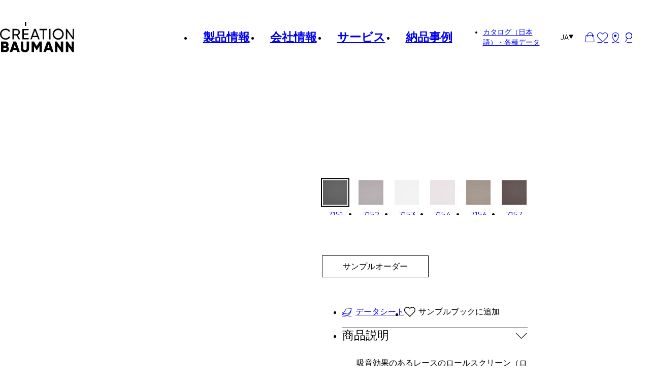

--- FILE ---
content_type: text/html; charset=UTF-8
request_url: https://creationbaumann.com/ja/product/primacoustic-r/
body_size: 14789
content:
<!DOCTYPE html>
<html lang="ja">
	<head>
				<meta charset="UTF-8" />
		<meta name="viewport" content="width=device-width, initial-scale=1.0">
					<title>PRIMACOUSTIC R &#8211; Création Baumann</title>
				<link rel="pingback" href="https://creationbaumann.com/wp/xmlrpc.php"/>
		<meta name='robots' content='index, follow, max-image-preview:large, max-snippet:-1, max-video-preview:-1' />
	<style>img:is([sizes="auto" i], [sizes^="auto," i]) { contain-intrinsic-size: 3000px 1500px }</style>
	
	<!-- This site is optimized with the Yoast SEO Premium plugin v26.5 (Yoast SEO v26.5) - https://yoast.com/wordpress/plugins/seo/ -->
	<meta name="description" content="吸音効果のあるレースのロールスクリーン（ロールカーテン）用生地。革新的な技術によって透け感がありながら音を吸収し、吸音値αw 0.40 を実現します。特殊な糸が織り込まれた、うね状の織り感が奥行きのあるデザインを演出します。" />
	<link rel="canonical" href="https://creationbaumann.com/ja/product/primacoustic-r/" />
	<meta property="og:locale" content="ja_JP" />
	<meta property="og:type" content="article" />
	<meta property="og:title" content="PRIMACOUSTIC R" />
	<meta property="og:description" content="吸音効果のあるレースのロールスクリーン（ロールカーテン）用生地。革新的な技術によって透け感がありながら音を吸収し、吸音値αw 0.40 を実現します。特殊な糸が織り込まれた、うね状の織り感が奥行きのあるデザインを演出します。" />
	<meta property="og:url" content="https://creationbaumann.com/ja/product/primacoustic-r/" />
	<meta property="og:site_name" content="Création Baumann" />
	<meta property="article:modified_time" content="2026-01-27T04:16:24+00:00" />
	<meta property="og:image" content="https://creationbaumann.com/app/uploads/2022/12/8567aaf3d9850149b4f76f7ce22aa1a5.webp" />
	<meta property="og:image:width" content="2000" />
	<meta property="og:image:height" content="2500" />
	<meta property="og:image:type" content="image/webp" />
	<meta name="twitter:card" content="summary_large_image" />
	<script type="application/ld+json" class="yoast-schema-graph">{"@context":"https://schema.org","@graph":[{"@type":"WebPage","@id":"https://creationbaumann.com/ja/product/primacoustic-r/","url":"https://creationbaumann.com/ja/product/primacoustic-r/","name":"PRIMACOUSTIC R &#8211; Création Baumann","isPartOf":{"@id":"https://creationbaumann.com/ja/#website"},"primaryImageOfPage":{"@id":"https://creationbaumann.com/ja/product/primacoustic-r/#primaryimage"},"image":{"@id":"https://creationbaumann.com/ja/product/primacoustic-r/#primaryimage"},"thumbnailUrl":"https://creationbaumann.com/app/uploads/2022/12/8567aaf3d9850149b4f76f7ce22aa1a5.webp","datePublished":"2022-12-05T21:37:13+00:00","dateModified":"2026-01-27T04:16:24+00:00","description":"吸音効果のあるレースのロールスクリーン（ロールカーテン）用生地。革新的な技術によって透け感がありながら音を吸収し、吸音値αw 0.40 を実現します。特殊な糸が織り込まれた、うね状の織り感が奥行きのあるデザインを演出します。","breadcrumb":{"@id":"https://creationbaumann.com/ja/product/primacoustic-r/#breadcrumb"},"inLanguage":"ja","potentialAction":[{"@type":"ReadAction","target":["https://creationbaumann.com/ja/product/primacoustic-r/"]}]},{"@type":"ImageObject","inLanguage":"ja","@id":"https://creationbaumann.com/ja/product/primacoustic-r/#primaryimage","url":"https://creationbaumann.com/app/uploads/2022/12/8567aaf3d9850149b4f76f7ce22aa1a5.webp","contentUrl":"https://creationbaumann.com/app/uploads/2022/12/8567aaf3d9850149b4f76f7ce22aa1a5.webp","width":2000,"height":2500},{"@type":"BreadcrumbList","@id":"https://creationbaumann.com/ja/product/primacoustic-r/#breadcrumb","itemListElement":[{"@type":"ListItem","position":1,"name":"Home","item":"https://creationbaumann.com/ja/"},{"@type":"ListItem","position":2,"name":"商品","item":"https://creationbaumann.com/ja/shop/"},{"@type":"ListItem","position":3,"name":"PRIMACOUSTIC R"}]},{"@type":"WebSite","@id":"https://creationbaumann.com/ja/#website","url":"https://creationbaumann.com/ja/","name":"Création Baumann","description":"","potentialAction":[{"@type":"SearchAction","target":{"@type":"EntryPoint","urlTemplate":"https://creationbaumann.com/ja/?s={search_term_string}"},"query-input":{"@type":"PropertyValueSpecification","valueRequired":true,"valueName":"search_term_string"}}],"inLanguage":"ja"}]}</script>
	<!-- / Yoast SEO Premium plugin. -->


<link rel='stylesheet' id='creation-baumann-main.css-css' href='https://creationbaumann.com/app/themes/creation-baumann/dist/main-0f453398.css?ver=1' type='text/css' media='all' />
<style id='classic-theme-styles-inline-css' type='text/css'>
/*! This file is auto-generated */
.wp-block-button__link{color:#fff;background-color:#32373c;border-radius:9999px;box-shadow:none;text-decoration:none;padding:calc(.667em + 2px) calc(1.333em + 2px);font-size:1.125em}.wp-block-file__button{background:#32373c;color:#fff;text-decoration:none}
</style>
<style id='safe-svg-svg-icon-style-inline-css' type='text/css'>
.safe-svg-cover{text-align:center}.safe-svg-cover .safe-svg-inside{display:inline-block;max-width:100%}.safe-svg-cover svg{fill:currentColor;height:100%;max-height:100%;max-width:100%;width:100%}

</style>
<style id='global-styles-inline-css' type='text/css'>
:root{--wp--preset--aspect-ratio--square: 1;--wp--preset--aspect-ratio--4-3: 4/3;--wp--preset--aspect-ratio--3-4: 3/4;--wp--preset--aspect-ratio--3-2: 3/2;--wp--preset--aspect-ratio--2-3: 2/3;--wp--preset--aspect-ratio--16-9: 16/9;--wp--preset--aspect-ratio--9-16: 9/16;--wp--preset--color--black: #000000;--wp--preset--color--cyan-bluish-gray: #abb8c3;--wp--preset--color--white: #ffffff;--wp--preset--color--pale-pink: #f78da7;--wp--preset--color--vivid-red: #cf2e2e;--wp--preset--color--luminous-vivid-orange: #ff6900;--wp--preset--color--luminous-vivid-amber: #fcb900;--wp--preset--color--light-green-cyan: #7bdcb5;--wp--preset--color--vivid-green-cyan: #00d084;--wp--preset--color--pale-cyan-blue: #8ed1fc;--wp--preset--color--vivid-cyan-blue: #0693e3;--wp--preset--color--vivid-purple: #9b51e0;--wp--preset--gradient--vivid-cyan-blue-to-vivid-purple: linear-gradient(135deg,rgba(6,147,227,1) 0%,rgb(155,81,224) 100%);--wp--preset--gradient--light-green-cyan-to-vivid-green-cyan: linear-gradient(135deg,rgb(122,220,180) 0%,rgb(0,208,130) 100%);--wp--preset--gradient--luminous-vivid-amber-to-luminous-vivid-orange: linear-gradient(135deg,rgba(252,185,0,1) 0%,rgba(255,105,0,1) 100%);--wp--preset--gradient--luminous-vivid-orange-to-vivid-red: linear-gradient(135deg,rgba(255,105,0,1) 0%,rgb(207,46,46) 100%);--wp--preset--gradient--very-light-gray-to-cyan-bluish-gray: linear-gradient(135deg,rgb(238,238,238) 0%,rgb(169,184,195) 100%);--wp--preset--gradient--cool-to-warm-spectrum: linear-gradient(135deg,rgb(74,234,220) 0%,rgb(151,120,209) 20%,rgb(207,42,186) 40%,rgb(238,44,130) 60%,rgb(251,105,98) 80%,rgb(254,248,76) 100%);--wp--preset--gradient--blush-light-purple: linear-gradient(135deg,rgb(255,206,236) 0%,rgb(152,150,240) 100%);--wp--preset--gradient--blush-bordeaux: linear-gradient(135deg,rgb(254,205,165) 0%,rgb(254,45,45) 50%,rgb(107,0,62) 100%);--wp--preset--gradient--luminous-dusk: linear-gradient(135deg,rgb(255,203,112) 0%,rgb(199,81,192) 50%,rgb(65,88,208) 100%);--wp--preset--gradient--pale-ocean: linear-gradient(135deg,rgb(255,245,203) 0%,rgb(182,227,212) 50%,rgb(51,167,181) 100%);--wp--preset--gradient--electric-grass: linear-gradient(135deg,rgb(202,248,128) 0%,rgb(113,206,126) 100%);--wp--preset--gradient--midnight: linear-gradient(135deg,rgb(2,3,129) 0%,rgb(40,116,252) 100%);--wp--preset--font-size--small: 13px;--wp--preset--font-size--medium: 20px;--wp--preset--font-size--large: 36px;--wp--preset--font-size--x-large: 42px;--wp--preset--spacing--20: 0.44rem;--wp--preset--spacing--30: 0.67rem;--wp--preset--spacing--40: 1rem;--wp--preset--spacing--50: 1.5rem;--wp--preset--spacing--60: 2.25rem;--wp--preset--spacing--70: 3.38rem;--wp--preset--spacing--80: 5.06rem;--wp--preset--shadow--natural: 6px 6px 9px rgba(0, 0, 0, 0.2);--wp--preset--shadow--deep: 12px 12px 50px rgba(0, 0, 0, 0.4);--wp--preset--shadow--sharp: 6px 6px 0px rgba(0, 0, 0, 0.2);--wp--preset--shadow--outlined: 6px 6px 0px -3px rgba(255, 255, 255, 1), 6px 6px rgba(0, 0, 0, 1);--wp--preset--shadow--crisp: 6px 6px 0px rgba(0, 0, 0, 1);}:where(.is-layout-flex){gap: 0.5em;}:where(.is-layout-grid){gap: 0.5em;}body .is-layout-flex{display: flex;}.is-layout-flex{flex-wrap: wrap;align-items: center;}.is-layout-flex > :is(*, div){margin: 0;}body .is-layout-grid{display: grid;}.is-layout-grid > :is(*, div){margin: 0;}:where(.wp-block-columns.is-layout-flex){gap: 2em;}:where(.wp-block-columns.is-layout-grid){gap: 2em;}:where(.wp-block-post-template.is-layout-flex){gap: 1.25em;}:where(.wp-block-post-template.is-layout-grid){gap: 1.25em;}.has-black-color{color: var(--wp--preset--color--black) !important;}.has-cyan-bluish-gray-color{color: var(--wp--preset--color--cyan-bluish-gray) !important;}.has-white-color{color: var(--wp--preset--color--white) !important;}.has-pale-pink-color{color: var(--wp--preset--color--pale-pink) !important;}.has-vivid-red-color{color: var(--wp--preset--color--vivid-red) !important;}.has-luminous-vivid-orange-color{color: var(--wp--preset--color--luminous-vivid-orange) !important;}.has-luminous-vivid-amber-color{color: var(--wp--preset--color--luminous-vivid-amber) !important;}.has-light-green-cyan-color{color: var(--wp--preset--color--light-green-cyan) !important;}.has-vivid-green-cyan-color{color: var(--wp--preset--color--vivid-green-cyan) !important;}.has-pale-cyan-blue-color{color: var(--wp--preset--color--pale-cyan-blue) !important;}.has-vivid-cyan-blue-color{color: var(--wp--preset--color--vivid-cyan-blue) !important;}.has-vivid-purple-color{color: var(--wp--preset--color--vivid-purple) !important;}.has-black-background-color{background-color: var(--wp--preset--color--black) !important;}.has-cyan-bluish-gray-background-color{background-color: var(--wp--preset--color--cyan-bluish-gray) !important;}.has-white-background-color{background-color: var(--wp--preset--color--white) !important;}.has-pale-pink-background-color{background-color: var(--wp--preset--color--pale-pink) !important;}.has-vivid-red-background-color{background-color: var(--wp--preset--color--vivid-red) !important;}.has-luminous-vivid-orange-background-color{background-color: var(--wp--preset--color--luminous-vivid-orange) !important;}.has-luminous-vivid-amber-background-color{background-color: var(--wp--preset--color--luminous-vivid-amber) !important;}.has-light-green-cyan-background-color{background-color: var(--wp--preset--color--light-green-cyan) !important;}.has-vivid-green-cyan-background-color{background-color: var(--wp--preset--color--vivid-green-cyan) !important;}.has-pale-cyan-blue-background-color{background-color: var(--wp--preset--color--pale-cyan-blue) !important;}.has-vivid-cyan-blue-background-color{background-color: var(--wp--preset--color--vivid-cyan-blue) !important;}.has-vivid-purple-background-color{background-color: var(--wp--preset--color--vivid-purple) !important;}.has-black-border-color{border-color: var(--wp--preset--color--black) !important;}.has-cyan-bluish-gray-border-color{border-color: var(--wp--preset--color--cyan-bluish-gray) !important;}.has-white-border-color{border-color: var(--wp--preset--color--white) !important;}.has-pale-pink-border-color{border-color: var(--wp--preset--color--pale-pink) !important;}.has-vivid-red-border-color{border-color: var(--wp--preset--color--vivid-red) !important;}.has-luminous-vivid-orange-border-color{border-color: var(--wp--preset--color--luminous-vivid-orange) !important;}.has-luminous-vivid-amber-border-color{border-color: var(--wp--preset--color--luminous-vivid-amber) !important;}.has-light-green-cyan-border-color{border-color: var(--wp--preset--color--light-green-cyan) !important;}.has-vivid-green-cyan-border-color{border-color: var(--wp--preset--color--vivid-green-cyan) !important;}.has-pale-cyan-blue-border-color{border-color: var(--wp--preset--color--pale-cyan-blue) !important;}.has-vivid-cyan-blue-border-color{border-color: var(--wp--preset--color--vivid-cyan-blue) !important;}.has-vivid-purple-border-color{border-color: var(--wp--preset--color--vivid-purple) !important;}.has-vivid-cyan-blue-to-vivid-purple-gradient-background{background: var(--wp--preset--gradient--vivid-cyan-blue-to-vivid-purple) !important;}.has-light-green-cyan-to-vivid-green-cyan-gradient-background{background: var(--wp--preset--gradient--light-green-cyan-to-vivid-green-cyan) !important;}.has-luminous-vivid-amber-to-luminous-vivid-orange-gradient-background{background: var(--wp--preset--gradient--luminous-vivid-amber-to-luminous-vivid-orange) !important;}.has-luminous-vivid-orange-to-vivid-red-gradient-background{background: var(--wp--preset--gradient--luminous-vivid-orange-to-vivid-red) !important;}.has-very-light-gray-to-cyan-bluish-gray-gradient-background{background: var(--wp--preset--gradient--very-light-gray-to-cyan-bluish-gray) !important;}.has-cool-to-warm-spectrum-gradient-background{background: var(--wp--preset--gradient--cool-to-warm-spectrum) !important;}.has-blush-light-purple-gradient-background{background: var(--wp--preset--gradient--blush-light-purple) !important;}.has-blush-bordeaux-gradient-background{background: var(--wp--preset--gradient--blush-bordeaux) !important;}.has-luminous-dusk-gradient-background{background: var(--wp--preset--gradient--luminous-dusk) !important;}.has-pale-ocean-gradient-background{background: var(--wp--preset--gradient--pale-ocean) !important;}.has-electric-grass-gradient-background{background: var(--wp--preset--gradient--electric-grass) !important;}.has-midnight-gradient-background{background: var(--wp--preset--gradient--midnight) !important;}.has-small-font-size{font-size: var(--wp--preset--font-size--small) !important;}.has-medium-font-size{font-size: var(--wp--preset--font-size--medium) !important;}.has-large-font-size{font-size: var(--wp--preset--font-size--large) !important;}.has-x-large-font-size{font-size: var(--wp--preset--font-size--x-large) !important;}
:where(.wp-block-post-template.is-layout-flex){gap: 1.25em;}:where(.wp-block-post-template.is-layout-grid){gap: 1.25em;}
:where(.wp-block-columns.is-layout-flex){gap: 2em;}:where(.wp-block-columns.is-layout-grid){gap: 2em;}
:root :where(.wp-block-pullquote){font-size: 1.5em;line-height: 1.6;}
</style>
<style id='woocommerce-inline-inline-css' type='text/css'>
.woocommerce form .form-row .required { visibility: visible; }
</style>
<link rel='stylesheet' id='brands-styles-css' href='https://creationbaumann.com/app/plugins/woocommerce/assets/css/brands.css?ver=10.3.6' type='text/css' media='all' />
<script type="text/javascript" id="wpml-cookie-js-extra">
/* <![CDATA[ */
var wpml_cookies = {"wp-wpml_current_language":{"value":"ja","expires":1,"path":"\/"}};
var wpml_cookies = {"wp-wpml_current_language":{"value":"ja","expires":1,"path":"\/"}};
/* ]]> */
</script>
<script type="text/javascript" src="https://creationbaumann.com/app/plugins/sitepress-multilingual-cms/res/js/cookies/language-cookie.js?ver=486900" id="wpml-cookie-js" defer="defer" data-wp-strategy="defer"></script>
<script type="text/javascript" src="https://creationbaumann.com/wp/wp-includes/js/jquery/jquery.min.js?ver=3.7.1" id="jquery-core-js"></script>
<script type="text/javascript" src="https://creationbaumann.com/wp/wp-includes/js/jquery/jquery-migrate.min.js?ver=3.4.1" id="jquery-migrate-js"></script>
<script type="text/javascript" id="wc-single-product-js-extra">
/* <![CDATA[ */
var wc_single_product_params = {"i18n_required_rating_text":"\u8a55\u4fa1\u3092\u9078\u629e\u3057\u3066\u304f\u3060\u3055\u3044","i18n_rating_options":["1 of 5 stars","2 of 5 stars","3 of 5 stars","4 of 5 stars","5 of 5 stars"],"i18n_product_gallery_trigger_text":"View full-screen image gallery","review_rating_required":"yes","flexslider":{"rtl":false,"animation":"slide","smoothHeight":true,"directionNav":false,"controlNav":"thumbnails","slideshow":false,"animationSpeed":500,"animationLoop":false,"allowOneSlide":false},"zoom_enabled":"","zoom_options":[],"photoswipe_enabled":"","photoswipe_options":{"shareEl":false,"closeOnScroll":false,"history":false,"hideAnimationDuration":0,"showAnimationDuration":0},"flexslider_enabled":""};
/* ]]> */
</script>
<script type="text/javascript" src="https://creationbaumann.com/app/plugins/woocommerce/assets/js/frontend/single-product.min.js?ver=10.3.6" id="wc-single-product-js" defer="defer" data-wp-strategy="defer"></script>
<script type="text/javascript" src="https://creationbaumann.com/app/plugins/woocommerce/assets/js/jquery-blockui/jquery.blockUI.min.js?ver=2.7.0-wc.10.3.6" id="wc-jquery-blockui-js" defer="defer" data-wp-strategy="defer"></script>
<script type="text/javascript" src="https://creationbaumann.com/app/plugins/woocommerce/assets/js/js-cookie/js.cookie.min.js?ver=2.1.4-wc.10.3.6" id="wc-js-cookie-js" defer="defer" data-wp-strategy="defer"></script>
<script type="text/javascript" id="woocommerce-js-extra">
/* <![CDATA[ */
var woocommerce_params = {"ajax_url":"\/wp\/wp-admin\/admin-ajax.php","wc_ajax_url":"\/ja\/?wc-ajax=%%endpoint%%","i18n_password_show":"Show password","i18n_password_hide":"Hide password"};
/* ]]> */
</script>
<script type="text/javascript" src="https://creationbaumann.com/app/plugins/woocommerce/assets/js/frontend/woocommerce.min.js?ver=10.3.6" id="woocommerce-js" defer="defer" data-wp-strategy="defer"></script>
<link rel="https://api.w.org/" href="https://creationbaumann.com/ja/wp-json/" /><link rel="alternate" title="JSON" type="application/json" href="https://creationbaumann.com/ja/wp-json/wp/v2/product/60714" /><link rel="EditURI" type="application/rsd+xml" title="RSD" href="https://creationbaumann.com/wp/xmlrpc.php?rsd" />

<link rel='shortlink' href='https://creationbaumann.com/ja/?p=60714' />
<link rel="alternate" title="oEmbed (JSON)" type="application/json+oembed" href="https://creationbaumann.com/ja/wp-json/oembed/1.0/embed?url=https%3A%2F%2Fcreationbaumann.com%2Fja%2Fproduct%2Fprimacoustic-r%2F" />
<link rel="alternate" title="oEmbed (XML)" type="text/xml+oembed" href="https://creationbaumann.com/ja/wp-json/oembed/1.0/embed?url=https%3A%2F%2Fcreationbaumann.com%2Fja%2Fproduct%2Fprimacoustic-r%2F&#038;format=xml" />
<meta name="generator" content="WPML ver:4.8.6 stt:1,3,28;" />
<!-- Google Tag Manager -->
<script>(function(w,d,s,l,i){w[l]=w[l]||[];w[l].push({'gtm.start':
new Date().getTime(),event:'gtm.js'});var f=d.getElementsByTagName(s)[0],
j=d.createElement(s),dl=l!='dataLayer'?'&l='+l:'';j.async=true;j.src=
'https://www.googletagmanager.com/gtm.js?id='+i+dl;f.parentNode.insertBefore(j,f);
})(window,document,'script','dataLayer','GTM-564QP2');</script>
<!-- End Google Tag Manager -->



<meta name="google-site-verification" content="QHku_9WgQGXL4Swv2XIvqV_ZplNrJOrvI29aeDTpNEA" />
<meta name="google-site-verification" content="TRiKGj4VM4ugVNZ5wy6zb-LUd5t-dBVwM-XC8pRCWPA" />	<noscript><style>.woocommerce-product-gallery{ opacity: 1 !important; }</style></noscript>
	<link rel="icon" href="https://creationbaumann.com/app/uploads/2023/03/cropped-CB_Logo_short_Version_black_RGB512-32x32.png" sizes="32x32" />
<link rel="icon" href="https://creationbaumann.com/app/uploads/2023/03/cropped-CB_Logo_short_Version_black_RGB512-192x192.png" sizes="192x192" />
<link rel="apple-touch-icon" href="https://creationbaumann.com/app/uploads/2023/03/cropped-CB_Logo_short_Version_black_RGB512-180x180.png" />
<meta name="msapplication-TileImage" content="https://creationbaumann.com/app/uploads/2023/03/cropped-CB_Logo_short_Version_black_RGB512-270x270.png" />
	</head>
	<body class="wp-singular product-template-default single single-product postid-60714 wp-theme-creation-baumann no-js theme-creation-baumann woocommerce-page woocommerce-no-js ja">
		<!-- Google Tag Manager (noscript) -->
<noscript><iframe src="https://www.googletagmanager.com/ns.html?id=GTM-564QP2"
height="0" width="0" style="display:none;visibility:hidden"></iframe></noscript>
<!-- End Google Tag Manager (noscript) -->				<script type="text/javascript">document.body.className = document.body.className.replace( 'no-js', 'js' );</script>
		
		<header class="site-header">

			
			<nav class="site-navigation container" role="navigation">

				<div class="site-logo">
					<a href="https://creationbaumann.com/ja/" class="site-logo-link">
						<img width="154" height="63" src="https://creationbaumann.com/app/uploads/2022/11/logo-white.svg" class="site-logo-image white" alt="【公式】遮熱 遮光 防音 遮音 吸音カーテン クリエーションバウマンジャパン" loading="eager" decoding="async" /><img width="154" height="63" src="https://creationbaumann.com/app/uploads/2022/11/logo-black.svg" class="site-logo-image black" alt="【公式】遮熱 遮光 防音 遮音 吸音カーテン クリエーションバウマンジャパン" loading="eager" decoding="async" />					</a>
				</div>

				<ul id="menu-header-main-menu-japanese" class="menu site-menu-main site-menu-main-desktop"><li class="menu-item menu-item-type-custom menu-item-object-custom menu-item-has-children menu-item-318"><a href="#" class="menu-item-link">製品情報</a>
<ul class="sub-menu">
	<li class="menu-item menu-item-type-post_type menu-item-object-page menu-item-319"><a href="https://creationbaumann.com/ja/acoustics/" class="menu-item-link"><span class="menu-item-image"><img width="2000" height="1333" src="https://creationbaumann.com/app/uploads/2023/02/Akustikstoffe-Creation-Baumann-00-2.jpg" class="dp-image dp-image-thumbnail-header attachment-thumbnail-header size-thumbnail-header wp-post-image" alt="吸音・防音・遮音カーテン" decoding="async" fetchpriority="high" srcset="https://creationbaumann.com/app/uploads/2023/02/Akustikstoffe-Creation-Baumann-00-2.jpg 2000w, https://creationbaumann.com/app/uploads/2023/02/Akustikstoffe-Creation-Baumann-00-2-960x640.jpg 960w, https://creationbaumann.com/app/uploads/2023/02/Akustikstoffe-Creation-Baumann-00-2-1920x1280.jpg 1920w, https://creationbaumann.com/app/uploads/2023/02/Akustikstoffe-Creation-Baumann-00-2-1536x1024.jpg 1536w, https://creationbaumann.com/app/uploads/2023/02/Akustikstoffe-Creation-Baumann-00-2-768x512.jpg 768w, https://creationbaumann.com/app/uploads/2023/02/Akustikstoffe-Creation-Baumann-00-2-1024x682.jpg 1024w, https://creationbaumann.com/app/uploads/2023/02/Akustikstoffe-Creation-Baumann-00-2-480x320.jpg 480w, https://creationbaumann.com/app/uploads/2023/02/Akustikstoffe-Creation-Baumann-00-2-600x400.jpg 600w" sizes="(max-width: 767px) 360px, 250px" /></span>吸音 防音 遮音カーテン</a></li>
	<li class="menu-item menu-item-type-post_type menu-item-object-page menu-item-320"><a href="https://creationbaumann.com/ja/textiles/" class="menu-item-link"><span class="menu-item-image"><img width="2000" height="1333" src="https://creationbaumann.com/app/uploads/2023/02/Vorhangstoffe-Creation-Baumann_00-2.jpg" class="dp-image dp-image-thumbnail-header attachment-thumbnail-header size-thumbnail-header wp-post-image" alt="カーテンの機能と種類" decoding="async" srcset="https://creationbaumann.com/app/uploads/2023/02/Vorhangstoffe-Creation-Baumann_00-2.jpg 2000w, https://creationbaumann.com/app/uploads/2023/02/Vorhangstoffe-Creation-Baumann_00-2-960x640.jpg 960w, https://creationbaumann.com/app/uploads/2023/02/Vorhangstoffe-Creation-Baumann_00-2-1920x1280.jpg 1920w, https://creationbaumann.com/app/uploads/2023/02/Vorhangstoffe-Creation-Baumann_00-2-1536x1024.jpg 1536w, https://creationbaumann.com/app/uploads/2023/02/Vorhangstoffe-Creation-Baumann_00-2-768x512.jpg 768w, https://creationbaumann.com/app/uploads/2023/02/Vorhangstoffe-Creation-Baumann_00-2-1024x682.jpg 1024w, https://creationbaumann.com/app/uploads/2023/02/Vorhangstoffe-Creation-Baumann_00-2-480x320.jpg 480w, https://creationbaumann.com/app/uploads/2023/02/Vorhangstoffe-Creation-Baumann_00-2-600x400.jpg 600w" sizes="(max-width: 767px) 360px, 250px" /></span>カーテンの機能と種類</a></li>
	<li class="menu-item menu-item-type-post_type menu-item-object-page menu-item-321"><a href="https://creationbaumann.com/ja/systems/" class="menu-item-link"><span class="menu-item-image"><img width="2000" height="1333" src="https://creationbaumann.com/app/uploads/2023/02/Vertikallamellen-Creation-Baumann-00-2.jpg" class="dp-image dp-image-thumbnail-header attachment-thumbnail-header size-thumbnail-header wp-post-image" alt="ブラインド関連商品" decoding="async" srcset="https://creationbaumann.com/app/uploads/2023/02/Vertikallamellen-Creation-Baumann-00-2.jpg 2000w, https://creationbaumann.com/app/uploads/2023/02/Vertikallamellen-Creation-Baumann-00-2-960x640.jpg 960w, https://creationbaumann.com/app/uploads/2023/02/Vertikallamellen-Creation-Baumann-00-2-1920x1280.jpg 1920w, https://creationbaumann.com/app/uploads/2023/02/Vertikallamellen-Creation-Baumann-00-2-1536x1024.jpg 1536w, https://creationbaumann.com/app/uploads/2023/02/Vertikallamellen-Creation-Baumann-00-2-768x512.jpg 768w, https://creationbaumann.com/app/uploads/2023/02/Vertikallamellen-Creation-Baumann-00-2-1024x682.jpg 1024w, https://creationbaumann.com/app/uploads/2023/02/Vertikallamellen-Creation-Baumann-00-2-480x320.jpg 480w, https://creationbaumann.com/app/uploads/2023/02/Vertikallamellen-Creation-Baumann-00-2-600x400.jpg 600w" sizes="(max-width: 767px) 360px, 250px" /></span>ロールスクリーン・バーチカルブラインド</a></li>
<li class="menu-item menu-item-shop-link"><a class="shop-link" href="https://creationbaumann.com/ja/textil-finder/"><span><img width="1500" height="1500" src="https://creationbaumann.com/app/uploads/2023/04/Textilfinder_JP.png" class="dp-image dp-image-thumbnail-header shop-image" alt="" decoding="async" srcset="https://creationbaumann.com/app/uploads/2023/04/Textilfinder_JP.png 1500w, https://creationbaumann.com/app/uploads/2023/04/Textilfinder_JP-600x600.png 600w, https://creationbaumann.com/app/uploads/2023/04/Textilfinder_JP-960x960.png 960w, https://creationbaumann.com/app/uploads/2023/04/Textilfinder_JP-768x768.png 768w, https://creationbaumann.com/app/uploads/2023/04/Textilfinder_JP-1024x1024.png 1024w, https://creationbaumann.com/app/uploads/2023/04/Textilfinder_JP-480x480.png 480w" sizes="(max-width: 767px) 360px, 250px" /></span></a></li></ul>
</li>
<li class="menu-item menu-item-type-post_type menu-item-object-page menu-item-323"><a href="https://creationbaumann.com/ja/company/" class="menu-item-link">会社情報</a></li>
<li class="menu-item menu-item-type-post_type menu-item-object-page menu-item-53595"><a href="https://creationbaumann.com/ja/planning/" class="menu-item-link">サービス</a></li>
<li class="menu-item menu-item-type-post_type menu-item-object-page menu-item-324"><a href="https://creationbaumann.com/ja/references/" class="menu-item-link">納品事例</a></li>
</ul>
				<div class="secondary">
					<ul id="menu-header-secondary-menu-japanese" class="menu site-menu-secondary site-menu-secondary-desktop f-15"><li class="menu-item menu-item-type-post_type menu-item-object-page menu-item-328"><a href="https://creationbaumann.com/ja/downloads/" class="menu-item-link">カタログ（日本語）・各種データ</a></li>
</ul>											<div class="language-switcher">
							<button class="current f-15">
								<span class="code">
									ja								</span>
								<i class="icon-triangle"></i>
							</button>
							<ul class="languages cul sub-menu">
																		<li>
											<a class="menu-item-link menu-item-language-switcher-language" href="https://creationbaumann.com/en/product/primacoustic-r/" data-language-code="en">English</a>
										</li>
																			<li>
											<a class="menu-item-link menu-item-language-switcher-language" href="https://creationbaumann.com/product/primacoustic-r/" data-language-code="de">Deutsch</a>
										</li>
																</ul>
						</div>
					

					<a
						class="site-navigation-icon cart-link header-icon-count"
						href="https://creationbaumann.com/ja/shopping-cart/"
					>
						<i class="icon-bascket"></i>
						<span class="count">
						</span>
					</a>
											<a class="site-navigation-icon wishlist-link header-icon-count" href="https://creationbaumann.com/ja/wishlist/">
							<i class="icon-heart"></i>
							<span class="count">0</span>
						</a>
																<a class="site-navigation-icon locations-link" href="https://creationbaumann.com/ja/contacts-dealer-search/">
							<i class="icon-pin"></i>
						</a>
										<a class="site-navigation-icon search-link" href="https://creationbaumann.com/ja/?s">
						<i class="icon-search"></i>
					</a>
					<button class="site-navigation-icon site-header-menu-toggle">
						<i class="icon-burger"></i>
						<i class="icon-close"></i>
					</button>
				</div>
			</nav>
			<nav class="site-navigation-mobile container">
				<ul id="menu-header-main-menu-japanese-1" class="menu site-menu-main site-menu-main-mobile"><li class="menu-item menu-item-type-custom menu-item-object-custom menu-item-has-children menu-item-318"><a href="#" class="menu-item-link"><span>製品情報</span></a>
<ul class="sub-menu">
	<li class="menu-item menu-item-type-post_type menu-item-object-page menu-item-319"><a href="https://creationbaumann.com/ja/acoustics/" class="menu-item-link"><span class="menu-item-image"><img width="2000" height="1333" src="https://creationbaumann.com/app/uploads/2023/02/Akustikstoffe-Creation-Baumann-00-2.jpg" class="dp-image dp-image-thumbnail-header attachment-thumbnail-header size-thumbnail-header wp-post-image" alt="吸音・防音・遮音カーテン" decoding="async" srcset="https://creationbaumann.com/app/uploads/2023/02/Akustikstoffe-Creation-Baumann-00-2.jpg 2000w, https://creationbaumann.com/app/uploads/2023/02/Akustikstoffe-Creation-Baumann-00-2-960x640.jpg 960w, https://creationbaumann.com/app/uploads/2023/02/Akustikstoffe-Creation-Baumann-00-2-1920x1280.jpg 1920w, https://creationbaumann.com/app/uploads/2023/02/Akustikstoffe-Creation-Baumann-00-2-1536x1024.jpg 1536w, https://creationbaumann.com/app/uploads/2023/02/Akustikstoffe-Creation-Baumann-00-2-768x512.jpg 768w, https://creationbaumann.com/app/uploads/2023/02/Akustikstoffe-Creation-Baumann-00-2-1024x682.jpg 1024w, https://creationbaumann.com/app/uploads/2023/02/Akustikstoffe-Creation-Baumann-00-2-480x320.jpg 480w, https://creationbaumann.com/app/uploads/2023/02/Akustikstoffe-Creation-Baumann-00-2-600x400.jpg 600w" sizes="(max-width: 767px) 360px, 250px" /></span><span>吸音 防音 遮音カーテン</span></a></li>
	<li class="menu-item menu-item-type-post_type menu-item-object-page menu-item-320"><a href="https://creationbaumann.com/ja/textiles/" class="menu-item-link"><span class="menu-item-image"><img width="2000" height="1333" src="https://creationbaumann.com/app/uploads/2023/02/Vorhangstoffe-Creation-Baumann_00-2.jpg" class="dp-image dp-image-thumbnail-header attachment-thumbnail-header size-thumbnail-header wp-post-image" alt="カーテンの機能と種類" decoding="async" srcset="https://creationbaumann.com/app/uploads/2023/02/Vorhangstoffe-Creation-Baumann_00-2.jpg 2000w, https://creationbaumann.com/app/uploads/2023/02/Vorhangstoffe-Creation-Baumann_00-2-960x640.jpg 960w, https://creationbaumann.com/app/uploads/2023/02/Vorhangstoffe-Creation-Baumann_00-2-1920x1280.jpg 1920w, https://creationbaumann.com/app/uploads/2023/02/Vorhangstoffe-Creation-Baumann_00-2-1536x1024.jpg 1536w, https://creationbaumann.com/app/uploads/2023/02/Vorhangstoffe-Creation-Baumann_00-2-768x512.jpg 768w, https://creationbaumann.com/app/uploads/2023/02/Vorhangstoffe-Creation-Baumann_00-2-1024x682.jpg 1024w, https://creationbaumann.com/app/uploads/2023/02/Vorhangstoffe-Creation-Baumann_00-2-480x320.jpg 480w, https://creationbaumann.com/app/uploads/2023/02/Vorhangstoffe-Creation-Baumann_00-2-600x400.jpg 600w" sizes="(max-width: 767px) 360px, 250px" /></span><span>カーテンの機能と種類</span></a></li>
	<li class="menu-item menu-item-type-post_type menu-item-object-page menu-item-321"><a href="https://creationbaumann.com/ja/systems/" class="menu-item-link"><span class="menu-item-image"><img width="2000" height="1333" src="https://creationbaumann.com/app/uploads/2023/02/Vertikallamellen-Creation-Baumann-00-2.jpg" class="dp-image dp-image-thumbnail-header attachment-thumbnail-header size-thumbnail-header wp-post-image" alt="ブラインド関連商品" decoding="async" srcset="https://creationbaumann.com/app/uploads/2023/02/Vertikallamellen-Creation-Baumann-00-2.jpg 2000w, https://creationbaumann.com/app/uploads/2023/02/Vertikallamellen-Creation-Baumann-00-2-960x640.jpg 960w, https://creationbaumann.com/app/uploads/2023/02/Vertikallamellen-Creation-Baumann-00-2-1920x1280.jpg 1920w, https://creationbaumann.com/app/uploads/2023/02/Vertikallamellen-Creation-Baumann-00-2-1536x1024.jpg 1536w, https://creationbaumann.com/app/uploads/2023/02/Vertikallamellen-Creation-Baumann-00-2-768x512.jpg 768w, https://creationbaumann.com/app/uploads/2023/02/Vertikallamellen-Creation-Baumann-00-2-1024x682.jpg 1024w, https://creationbaumann.com/app/uploads/2023/02/Vertikallamellen-Creation-Baumann-00-2-480x320.jpg 480w, https://creationbaumann.com/app/uploads/2023/02/Vertikallamellen-Creation-Baumann-00-2-600x400.jpg 600w" sizes="(max-width: 767px) 360px, 250px" /></span><span>ロールスクリーン・バーチカルブラインド</span></a></li>
<li class="menu-item menu-item-shop-link"><a class="shop-link" href="https://creationbaumann.com/ja/textil-finder/"><span><img width="1500" height="1500" src="https://creationbaumann.com/app/uploads/2023/04/Textilfinder_JP.png" class="dp-image dp-image-thumbnail-header shop-image" alt="" decoding="async" srcset="https://creationbaumann.com/app/uploads/2023/04/Textilfinder_JP.png 1500w, https://creationbaumann.com/app/uploads/2023/04/Textilfinder_JP-600x600.png 600w, https://creationbaumann.com/app/uploads/2023/04/Textilfinder_JP-960x960.png 960w, https://creationbaumann.com/app/uploads/2023/04/Textilfinder_JP-768x768.png 768w, https://creationbaumann.com/app/uploads/2023/04/Textilfinder_JP-1024x1024.png 1024w, https://creationbaumann.com/app/uploads/2023/04/Textilfinder_JP-480x480.png 480w" sizes="(max-width: 767px) 360px, 250px" /></span></a></li></ul>
</li>
<li class="menu-item menu-item-type-post_type menu-item-object-page menu-item-323"><a href="https://creationbaumann.com/ja/company/" class="menu-item-link"><span>会社情報</span></a></li>
<li class="menu-item menu-item-type-post_type menu-item-object-page menu-item-53595"><a href="https://creationbaumann.com/ja/planning/" class="menu-item-link"><span>サービス</span></a></li>
<li class="menu-item menu-item-type-post_type menu-item-object-page menu-item-324"><a href="https://creationbaumann.com/ja/references/" class="menu-item-link"><span>納品事例</span></a></li>
</ul>				<ul id="menu-header-secondary-menu-japanese-1" class="menu site-menu-secondary site-menu-secondary-mobile f-15"><li class="menu-item menu-item-type-post_type menu-item-object-page menu-item-328"><a href="https://creationbaumann.com/ja/downloads/" class="menu-item-link">カタログ（日本語）・各種データ</a></li>
</ul>
									<ul class="languages-mobile cul f-15">
														<li>
									<a class="menu-item-language-switcher-language" href="https://creationbaumann.com/en/product/primacoustic-r/" data-language-code="en">en</a>
								</li>
															<li>
									<a class="menu-item-language-switcher-language" href="https://creationbaumann.com/product/primacoustic-r/" data-language-code="de">de</a>
								</li>
															<li>
									<a class="menu-item-language-switcher-language active" href="https://creationbaumann.com/ja/product/primacoustic-r/" data-language-code="ja">ja</a>
								</li>
												</ul>
							</nav>
		</header>

		
		<main class="site-main">

<section class="page-heading" data-animate-cluster>
	<div class="container grid">
					<a class="back-button t-12 tl-2" href="https://creationbaumann.com/ja/textil-finder/" data-animate>
				<span class="back-button-label"><i class="icon icon-arrow-left"></i>検索に戻る</span>
			</a>
				<div class="page-heading-content t-10 t-o-1 tl-8 tl-o-2">
						<h1 class="page-heading-title hyphenate" data-animate>PRIMACOUSTIC R</h1>
							<span class="page-heading-alternate-title"
					  data-animate>プリマコースティック R</span>
										<span class="page-heading-article-number" data-animate>
					Art.-No. 0171310				</span>
								</div>

			</div>

</section>

	<section class="section-product module">
		<div class="container grid">


			<div class="product-gallery t-o-2 t-8 tl-o-2 tl-4">
				<div class="splide">
					<div class="splide__arrows">
						<button class="splide__arrow splide__arrow--prev">
							<svg xmlns="http://www.w3.org/2000/svg" width="17.927" height="41.986" viewBox="0 0 17.927 41.986">
  <path id="Path_5244" data-name="Path 5244" d="M-22686.967-2353.823l-21.289,16.89-20.064-16.89" transform="translate(2354.215 -22686.656) rotate(-90)" fill="none" stroke="#000" stroke-width="1"/>
</svg>
						</button>
						<button class="splide__arrow splide__arrow--next">
							<svg xmlns="http://www.w3.org/2000/svg" width="17.927" height="41.986" viewBox="0 0 17.927 41.986">
  <path id="Path_5244" data-name="Path 5244" d="M-22686.967-2353.823l-21.289,16.89-20.064-16.89" transform="translate(2354.215 -22686.656) rotate(-90)" fill="none" stroke="#000" stroke-width="1"/>
</svg>
						</button>
					</div>
					<div class="splide__track">
						<ul class="splide__list">
																						<li class="splide__slide">
									<button class="product-zoom js-open-modal-image" data-id="11934">
										<i class="icon-search"></i>
									</button>
									<img width="1536" height="768" src="https://creationbaumann.com/app/uploads/2022/12/3aa54e44f4d5b91f1fe38131a2a1ec40-1536x768.webp" class="attachment-medium_large-retina size-medium_large-retina" alt="PRIMACOUSTIC R, ロールスクリーン" decoding="async" srcset="https://creationbaumann.com/app/uploads/2022/12/3aa54e44f4d5b91f1fe38131a2a1ec40-960x480.webp 960w, https://creationbaumann.com/app/uploads/2022/12/3aa54e44f4d5b91f1fe38131a2a1ec40-1920x960.webp 1920w, https://creationbaumann.com/app/uploads/2022/12/3aa54e44f4d5b91f1fe38131a2a1ec40-1536x768.webp 1536w, https://creationbaumann.com/app/uploads/2022/12/3aa54e44f4d5b91f1fe38131a2a1ec40-768x384.webp 768w, https://creationbaumann.com/app/uploads/2022/12/3aa54e44f4d5b91f1fe38131a2a1ec40-1024x512.webp 1024w, https://creationbaumann.com/app/uploads/2022/12/3aa54e44f4d5b91f1fe38131a2a1ec40-480x240.webp 480w, https://creationbaumann.com/app/uploads/2022/12/3aa54e44f4d5b91f1fe38131a2a1ec40-600x300.webp 600w" sizes="(max-width: 1536px) 100vw, 1536px" />								</li>
															<li class="splide__slide">
									<button class="product-zoom js-open-modal-image" data-id="20027">
										<i class="icon-search"></i>
									</button>
									<img width="1536" height="1920" src="https://creationbaumann.com/app/uploads/2022/12/8567aaf3d9850149b4f76f7ce22aa1a5-1536x1920.webp" class="attachment-medium_large-retina size-medium_large-retina" alt="PRIMACOUSTIC R, ロールスクリーン" decoding="async" srcset="https://creationbaumann.com/app/uploads/2022/12/8567aaf3d9850149b4f76f7ce22aa1a5-1536x1920.webp 1536w, https://creationbaumann.com/app/uploads/2022/12/8567aaf3d9850149b4f76f7ce22aa1a5-960x1200.webp 960w, https://creationbaumann.com/app/uploads/2022/12/8567aaf3d9850149b4f76f7ce22aa1a5-1920x2400.webp 1920w, https://creationbaumann.com/app/uploads/2022/12/8567aaf3d9850149b4f76f7ce22aa1a5-1638x2048.webp 1638w, https://creationbaumann.com/app/uploads/2022/12/8567aaf3d9850149b4f76f7ce22aa1a5-1229x1536.webp 1229w, https://creationbaumann.com/app/uploads/2022/12/8567aaf3d9850149b4f76f7ce22aa1a5-768x960.webp 768w, https://creationbaumann.com/app/uploads/2022/12/8567aaf3d9850149b4f76f7ce22aa1a5-1024x1280.webp 1024w, https://creationbaumann.com/app/uploads/2022/12/8567aaf3d9850149b4f76f7ce22aa1a5-480x600.webp 480w, https://creationbaumann.com/app/uploads/2022/12/8567aaf3d9850149b4f76f7ce22aa1a5-600x750.webp 600w" sizes="(max-width: 1536px) 100vw, 1536px" />								</li>
													</ul>
					</div>
				</div>
			</div>
			<div class="product-side t-o-1 t-10 tl-o-0 tl-4">
				<div class="product-variations">
					<ul class="variations cul" data-selected-id="60715">
													<li class="variation">
								<a
									class="variation-select"
									href="https://creationbaumann.com/ja/product/primacoustic-r/?attribute_color=28196"
									data-id="60715"
									data-selected="true"
								>
									<img width="150" height="150" src="https://creationbaumann.com/app/uploads/2022/12/3aa54e44f4d5b91f1fe38131a2a1ec40-150x150.webp" class="attachment-thumbnail size-thumbnail" alt="PRIMACOUSTIC R - 28196" decoding="async" srcset="https://creationbaumann.com/app/uploads/2022/12/3aa54e44f4d5b91f1fe38131a2a1ec40-150x150.webp 150w, https://creationbaumann.com/app/uploads/2022/12/3aa54e44f4d5b91f1fe38131a2a1ec40-100x100.webp 100w, https://creationbaumann.com/app/uploads/2022/12/3aa54e44f4d5b91f1fe38131a2a1ec40-300x300.webp 300w" sizes="(max-width: 150px) 100vw, 150px" />									<span class="variation-name">7151</span>
								</a>
							</li>
													<li class="variation">
								<a
									class="variation-select"
									href="https://creationbaumann.com/ja/product/primacoustic-r/?attribute_color=28197"
									data-id="60716"
									data-selected="false"
								>
									<img width="150" height="150" src="https://creationbaumann.com/app/uploads/2022/12/3044b6529ac2b3d5061d4b6286cb1ab9-150x150.webp" class="attachment-thumbnail size-thumbnail" alt="PRIMACOUSTIC R - 28197" decoding="async" srcset="https://creationbaumann.com/app/uploads/2022/12/3044b6529ac2b3d5061d4b6286cb1ab9-150x150.webp 150w, https://creationbaumann.com/app/uploads/2022/12/3044b6529ac2b3d5061d4b6286cb1ab9-100x100.webp 100w, https://creationbaumann.com/app/uploads/2022/12/3044b6529ac2b3d5061d4b6286cb1ab9-300x300.webp 300w" sizes="(max-width: 150px) 100vw, 150px" />									<span class="variation-name">7152</span>
								</a>
							</li>
													<li class="variation">
								<a
									class="variation-select"
									href="https://creationbaumann.com/ja/product/primacoustic-r/?attribute_color=28198"
									data-id="60717"
									data-selected="false"
								>
									<img width="150" height="150" src="https://creationbaumann.com/app/uploads/2022/12/d85599a71d0f45308ac7e716aba47728-150x150.webp" class="attachment-thumbnail size-thumbnail" alt="PRIMACOUSTIC R - 28198" decoding="async" srcset="https://creationbaumann.com/app/uploads/2022/12/d85599a71d0f45308ac7e716aba47728-150x150.webp 150w, https://creationbaumann.com/app/uploads/2022/12/d85599a71d0f45308ac7e716aba47728-100x100.webp 100w, https://creationbaumann.com/app/uploads/2022/12/d85599a71d0f45308ac7e716aba47728-300x300.webp 300w" sizes="(max-width: 150px) 100vw, 150px" />									<span class="variation-name">7153</span>
								</a>
							</li>
													<li class="variation">
								<a
									class="variation-select"
									href="https://creationbaumann.com/ja/product/primacoustic-r/?attribute_color=28199"
									data-id="60718"
									data-selected="false"
								>
									<img width="150" height="150" src="https://creationbaumann.com/app/uploads/2022/12/85ee807e7a32ea73b15997ec1e743081-150x150.webp" class="attachment-thumbnail size-thumbnail" alt="PRIMACOUSTIC R - 28199" decoding="async" srcset="https://creationbaumann.com/app/uploads/2022/12/85ee807e7a32ea73b15997ec1e743081-150x150.webp 150w, https://creationbaumann.com/app/uploads/2022/12/85ee807e7a32ea73b15997ec1e743081-100x100.webp 100w, https://creationbaumann.com/app/uploads/2022/12/85ee807e7a32ea73b15997ec1e743081-300x300.webp 300w" sizes="(max-width: 150px) 100vw, 150px" />									<span class="variation-name">7154</span>
								</a>
							</li>
													<li class="variation">
								<a
									class="variation-select"
									href="https://creationbaumann.com/ja/product/primacoustic-r/?attribute_color=28200"
									data-id="60719"
									data-selected="false"
								>
									<img width="150" height="150" src="https://creationbaumann.com/app/uploads/2022/12/2f4ceb668d82980caadbf7a35f27e0e0-150x150.webp" class="attachment-thumbnail size-thumbnail" alt="PRIMACOUSTIC R - 28200" decoding="async" srcset="https://creationbaumann.com/app/uploads/2022/12/2f4ceb668d82980caadbf7a35f27e0e0-150x150.webp 150w, https://creationbaumann.com/app/uploads/2022/12/2f4ceb668d82980caadbf7a35f27e0e0-100x100.webp 100w, https://creationbaumann.com/app/uploads/2022/12/2f4ceb668d82980caadbf7a35f27e0e0-300x300.webp 300w" sizes="(max-width: 150px) 100vw, 150px" />									<span class="variation-name">7156</span>
								</a>
							</li>
													<li class="variation">
								<a
									class="variation-select"
									href="https://creationbaumann.com/ja/product/primacoustic-r/?attribute_color=28201"
									data-id="60720"
									data-selected="false"
								>
									<img width="150" height="150" src="https://creationbaumann.com/app/uploads/2022/12/8c84a05d857c6e089abfb84ea5d2b743-150x150.webp" class="attachment-thumbnail size-thumbnail" alt="PRIMACOUSTIC R - 28201" decoding="async" srcset="https://creationbaumann.com/app/uploads/2022/12/8c84a05d857c6e089abfb84ea5d2b743-150x150.webp 150w, https://creationbaumann.com/app/uploads/2022/12/8c84a05d857c6e089abfb84ea5d2b743-100x100.webp 100w, https://creationbaumann.com/app/uploads/2022/12/8c84a05d857c6e089abfb84ea5d2b743-300x300.webp 300w" sizes="(max-width: 150px) 100vw, 150px" />									<span class="variation-name">7157</span>
								</a>
							</li>
											</ul>
					<button type="button" class="toggle hide">
						<span class="show-more">もっと見る</span>
						<span class="show-less">表示を減らす</span>
					</button>
				</div>

									<button
						class="product-add-button button button-secondary js-order-sample"
						type="button"
						data-id="60714"
					>
						サンプルオーダー					</button>

									
				<ul class="product-links link-with-icon-list cul">
											<li>
							<a class="link-with-icon" href="https://products.creationbaumann.com/jp/datasheet/28195.htm" target="_blank">
								<i class="icon icon-paper"></i>
								データシート							</a>
						</li>
						
						<li>
							
	<button class="wishlist-toggle" data-product-id="60714">
		<div class="wishlist-toggle-icon">
			<svg class="wishlist-toggle-heart" xmlns="http://www.w3.org/2000/svg" width="23.753" height="21.098" viewBox="0 0 23.753 21.098">
				<path id="Path_5834" data-name="Path 5834"
					  d="M220.227,18.084c-2.381-2.381-6.3-1.854-8.677.527l-.7.7-.7-.7c-2.381-2.381-6.3-2.907-8.678-.527s-2.331,5.939,0,8.677c2.992,3.281,5.856,6.16,9.375,9.373a122.188,122.188,0,0,0,9.375-9.373A6.286,6.286,0,0,0,220.227,18.084Z"
					  transform="translate(-198.961 -15.787)" fill="none" stroke="#fff" stroke-linecap="round"
					  stroke-linejoin="round" stroke-width="1.5" />
			</svg>
			<svg class="wishlist-toggle-loader" xmlns="http://www.w3.org/2000/svg" width="240px" viewbox="0 0 24 24">
				<style>
				circle {
					animation: A 3s linear infinite;
				}
				@keyframes A {
					0% {
					stroke-dasharray: 50 13;
					stroke-dashoffset: 0;
					}
					13% {
					stroke-dasharray: 4 59;
					stroke-dashoffset: -55px;
					}
					25% {
					stroke-dasharray: 4 59;
					}
					38% {
					stroke-dasharray: 50 13;
					}
					50% {
					stroke-dasharray: 50 13;
					stroke-dashoffset: -94px;
					}
					63% {
					stroke-dasharray: 4 59;
					stroke-dashoffset: -147px;
					}
					75% {
					stroke-dasharray: 4 59;
					}
					88% {
					stroke-dasharray: 50 13;
					}
					to {
					stroke-dasharray: 50 13;
					stroke-dashoffset: -188px;
					}
				}
				</style>
				<circle
				stroke-linecap="round"
				cx="12"
				cy="12"
				r="10"
				fill="none"
				stroke-width="4"
				stroke="#fff"
				/>
			</svg>
		</div>
					<span class="wishlist-toggle-label">
				<span class="add">サンプルブックに追加</span>
				<span class="remove">サンプルブックから消す</span>
			</span>
			</button>

							</li>
				</ul>


				<ul class="product-meta cul accordion">
											<li class="accordion-item accordion-element">
							<button class="accordion-item-trigger accordion-trigger">
								<h4 class="accordion-item-title">商品説明</h4>
								<i class="icon-arrow"></i>
							</button>
							<div class="accordion-item-panel accordion-panel">
								<div class="accordion-item-panel-content">吸音効果のあるレースのロールスクリーン（ロールカーテン）用生地。革新的な技術によって透け感がありながら音を吸収し、吸音値αw 0.40 を実現します。特殊な糸が織り込まれた、うね状の織り感が奥行きのあるデザインを演出します。</div>
							</div>
						</li>
																<li class="accordion-item accordion-element">
							<button class="accordion-item-trigger accordion-trigger">
								<h4 class="accordion-item-title">商品情報</h4>
								<i class="icon-arrow"></i>
							</button>
							<div class="accordion-item-panel accordion-panel">
								<div class="accordion-item-panel-content">
									<div class="product-attributes">
																																	<div class="product-attributes-item">
													<h5 class="label">商品カテゴリー:</h5>
													<span class="value">
													ロールスクリーン												</span>
												</div>
																																												<div class="product-attributes-item">
													<h5 class="label">特注色:</h5>
													<span class="value">
													 300 m  よりご注文承ります												</span>
												</div>
																																												<div class="product-attributes-item">
													<h5 class="label">組成:</h5>
													<span class="value">
													100% 難燃ポリエステル（Trevira cs)												</span>
												</div>
																																												<div class="product-attributes-item">
													<h5 class="label">生地幅:</h5>
													<span class="value">
													300 cm												</span>
												</div>
																																												<div class="product-attributes-item">
													<h5 class="label">重さ:</h5>
													<span class="value">
													125 g/m²												</span>
												</div>
																																												<div class="product-attributes-item">
													<h5 class="label">用途:</h5>
													<span class="value">
																												<img src="https://creationbaumann.com/app/uploads/icons/41b7af44d537f9d6f1e2d18ac602e4aa.png"
																 alt="ローラーブラインド"
																 title="ローラーブラインド" />
																														<img src="https://creationbaumann.com/app/uploads/icons/05ee76668560e881af5c1cb8a1489ddf.png"
																 alt="アコースティックファブリック"
																 title="アコースティックファブリック" />
																											</span>
												</div>
																																												<div class="product-attributes-item">
													<h5 class="label">お取扱い:</h5>
													<span class="value">
													専門家によるクリーニングを推奨												</span>
												</div>
																																												<div class="product-attributes-item">
													<h5 class="label">吸音:</h5>
													<span class="value">
													αw 0.40												</span>
												</div>
																																												<div class="product-attributes-item">
													<h5 class="label">耐光堅牢度:</h5>
													<span class="value">
													6-7												</span>
												</div>
																																												<div class="product-attributes-item">
													<h5 class="label">特記事項:</h5>
													<span class="value">
													最大製作サイズ　W200 x H200 cm												</span>
												</div>
																																												<div class="product-attributes-item">
													<h5 class="label">防炎性能:</h5>
													<span class="value">
													防炎												</span>
												</div>
																																												<div class="product-attributes-item">
													<h5 class="label">原産国:</h5>
													<span class="value">
													スイス												</span>
												</div>
																														</div>
								</div>
							</div>
						</li>
										<li class="accordion-item accordion-element">
						<button class="accordion-item-trigger accordion-trigger">
							<h4 class="accordion-item-title">ダウンロード</h4>
							<i class="icon-arrow"></i>
						</button>
						<div class="accordion-item-panel accordion-panel">
							<div class="accordion-item-panel-content">
																	<div class="product-download-category">
										<h5 class="label">商品情報											:</h5>
																					<a target="_blank" class="button button-download"
											   href="https://products.creationbaumann.com/jp/datasheet/28195.htm" download><i
													class="icon-paper"></i>データシート												<span class="pipe"></span><i class="icon-download"></i></a>
																													</div>
																									<div class="product-download-category">
										<h5 class="label">試験結果											:</h5>
																					<a target="_blank" class="button button-download"
											   href="https://products.creationbaumann.com/jp/documents/1075760.htm" download><i
													class="icon-paper"></i>Sound absorption ISO 354 / ISO 11654												<span class="pipe"></span><i class="icon-download"></i></a>
																					<a target="_blank" class="button button-download"
											   href="https://products.creationbaumann.com/jp/documents/3254290.htm" download><i
													class="icon-paper"></i>Fire Test DIN 4102 B1												<span class="pipe"></span><i class="icon-download"></i></a>
																					<a target="_blank" class="button button-download"
											   href="https://products.creationbaumann.com/jp/documents/3290313.htm" download><i
													class="icon-paper"></i>Fire Test Japan												<span class="pipe"></span><i class="icon-download"></i></a>
																			</div>
																								<div class="product-download-category">
									<h5 class="label">画像:</h5>
																			<a target="_blank" class="button button-download" href="https://creationbaumann.com/app/uploads/2022/12/3aa54e44f4d5b91f1fe38131a2a1ec40.webp"
										   download="primacoustic-r-0171310-7151.webp"><i class="icon-image"></i>商品画像<span
												class="pipe"></span><i class="icon-download"></i></a>
																				<a target="_blank" class="button button-download" href="https://creationbaumann.com/app/uploads/2022/12/8567aaf3d9850149b4f76f7ce22aa1a5.webp"
										   download="primacoustic-r-0171310-1.webp"><i class="icon-image"></i>イメージ画像 1<span
												class="pipe"></span><i class="icon-download"></i></a>
																		</div>
							</div>
						</div>
					</li>
				</ul>
			</div>
		</div>
	</section>



	<section class="module module-textil-finder">
		<div class="container">
			
	<div class="grid textil-finder-header">
					<h2 class="textil-finder-title style-regular" data-animate>他の商品</h2>
					</div>

<ul class="teaser-product-items small cul" data-animate-cluster>
						<li class="teaser-product-item" data-animate>
				<div class="teaser-product">
	<div class="teaser-product-image">
		
	<button class="wishlist-toggle" data-product-id="62266">
		<div class="wishlist-toggle-icon">
			<svg class="wishlist-toggle-heart" xmlns="http://www.w3.org/2000/svg" width="23.753" height="21.098" viewBox="0 0 23.753 21.098">
				<path id="Path_5834" data-name="Path 5834"
					  d="M220.227,18.084c-2.381-2.381-6.3-1.854-8.677.527l-.7.7-.7-.7c-2.381-2.381-6.3-2.907-8.678-.527s-2.331,5.939,0,8.677c2.992,3.281,5.856,6.16,9.375,9.373a122.188,122.188,0,0,0,9.375-9.373A6.286,6.286,0,0,0,220.227,18.084Z"
					  transform="translate(-198.961 -15.787)" fill="none" stroke="#fff" stroke-linecap="round"
					  stroke-linejoin="round" stroke-width="1.5" />
			</svg>
			<svg class="wishlist-toggle-loader" xmlns="http://www.w3.org/2000/svg" width="240px" viewbox="0 0 24 24">
				<style>
				circle {
					animation: A 3s linear infinite;
				}
				@keyframes A {
					0% {
					stroke-dasharray: 50 13;
					stroke-dashoffset: 0;
					}
					13% {
					stroke-dasharray: 4 59;
					stroke-dashoffset: -55px;
					}
					25% {
					stroke-dasharray: 4 59;
					}
					38% {
					stroke-dasharray: 50 13;
					}
					50% {
					stroke-dasharray: 50 13;
					stroke-dashoffset: -94px;
					}
					63% {
					stroke-dasharray: 4 59;
					stroke-dashoffset: -147px;
					}
					75% {
					stroke-dasharray: 4 59;
					}
					88% {
					stroke-dasharray: 50 13;
					}
					to {
					stroke-dasharray: 50 13;
					stroke-dashoffset: -188px;
					}
				}
				</style>
				<circle
				stroke-linecap="round"
				cx="12"
				cy="12"
				r="10"
				fill="none"
				stroke-width="4"
				stroke="#fff"
				/>
			</svg>
		</div>
			</button>

			<a class="teaser-product-image-link" href="https://creationbaumann.com/ja/product/basic-fil-r/">
			<img width="480" height="600" src="https://creationbaumann.com/app/uploads/2023/09/6c156efb3a9f6ff11ddb4d5435505700-480x600.webp" class="attachment-medium size-medium" alt="BASIC FIL R, ロールスクリーン" decoding="async" srcset="https://creationbaumann.com/app/uploads/2023/09/6c156efb3a9f6ff11ddb4d5435505700-600x750.webp 600w, https://creationbaumann.com/app/uploads/2023/09/6c156efb3a9f6ff11ddb4d5435505700-1536x1920.webp 1536w, https://creationbaumann.com/app/uploads/2023/09/6c156efb3a9f6ff11ddb4d5435505700-960x1200.webp 960w, https://creationbaumann.com/app/uploads/2023/09/6c156efb3a9f6ff11ddb4d5435505700-1920x2400.webp 1920w, https://creationbaumann.com/app/uploads/2023/09/6c156efb3a9f6ff11ddb4d5435505700-1638x2048.webp 1638w, https://creationbaumann.com/app/uploads/2023/09/6c156efb3a9f6ff11ddb4d5435505700-1229x1536.webp 1229w, https://creationbaumann.com/app/uploads/2023/09/6c156efb3a9f6ff11ddb4d5435505700-768x960.webp 768w, https://creationbaumann.com/app/uploads/2023/09/6c156efb3a9f6ff11ddb4d5435505700-1024x1280.webp 1024w, https://creationbaumann.com/app/uploads/2023/09/6c156efb3a9f6ff11ddb4d5435505700-480x600.webp 480w" sizes="(max-width: 480px) 100vw, 480px" />		</a>
	</div>

	<div class="teaser-product-details">
		<a class="teaser-product-title" href="https://creationbaumann.com/ja/product/basic-fil-r/">
			<h4 class="teaser-product-title-text">BASIC FIL R</h4>
		</a>

			</div>
</div>
			</li>
					<li class="teaser-product-item" data-animate>
				<div class="teaser-product">
	<div class="teaser-product-image">
		
	<button class="wishlist-toggle" data-product-id="67716">
		<div class="wishlist-toggle-icon">
			<svg class="wishlist-toggle-heart" xmlns="http://www.w3.org/2000/svg" width="23.753" height="21.098" viewBox="0 0 23.753 21.098">
				<path id="Path_5834" data-name="Path 5834"
					  d="M220.227,18.084c-2.381-2.381-6.3-1.854-8.677.527l-.7.7-.7-.7c-2.381-2.381-6.3-2.907-8.678-.527s-2.331,5.939,0,8.677c2.992,3.281,5.856,6.16,9.375,9.373a122.188,122.188,0,0,0,9.375-9.373A6.286,6.286,0,0,0,220.227,18.084Z"
					  transform="translate(-198.961 -15.787)" fill="none" stroke="#fff" stroke-linecap="round"
					  stroke-linejoin="round" stroke-width="1.5" />
			</svg>
			<svg class="wishlist-toggle-loader" xmlns="http://www.w3.org/2000/svg" width="240px" viewbox="0 0 24 24">
				<style>
				circle {
					animation: A 3s linear infinite;
				}
				@keyframes A {
					0% {
					stroke-dasharray: 50 13;
					stroke-dashoffset: 0;
					}
					13% {
					stroke-dasharray: 4 59;
					stroke-dashoffset: -55px;
					}
					25% {
					stroke-dasharray: 4 59;
					}
					38% {
					stroke-dasharray: 50 13;
					}
					50% {
					stroke-dasharray: 50 13;
					stroke-dashoffset: -94px;
					}
					63% {
					stroke-dasharray: 4 59;
					stroke-dashoffset: -147px;
					}
					75% {
					stroke-dasharray: 4 59;
					}
					88% {
					stroke-dasharray: 50 13;
					}
					to {
					stroke-dasharray: 50 13;
					stroke-dashoffset: -188px;
					}
				}
				</style>
				<circle
				stroke-linecap="round"
				cx="12"
				cy="12"
				r="10"
				fill="none"
				stroke-width="4"
				stroke="#fff"
				/>
			</svg>
		</div>
			</button>

			<a class="teaser-product-image-link" href="https://creationbaumann.com/ja/product/lior-r/">
			<img width="480" height="600" src="https://creationbaumann.com/app/uploads/2023/09/9e0463b8f878804ab46cfbd9688e0219-480x600.webp" class="attachment-medium size-medium" alt="LIOR R, ロールスクリーン" decoding="async" srcset="https://creationbaumann.com/app/uploads/2023/09/9e0463b8f878804ab46cfbd9688e0219-600x750.webp 600w, https://creationbaumann.com/app/uploads/2023/09/9e0463b8f878804ab46cfbd9688e0219-1536x1920.webp 1536w, https://creationbaumann.com/app/uploads/2023/09/9e0463b8f878804ab46cfbd9688e0219-960x1200.webp 960w, https://creationbaumann.com/app/uploads/2023/09/9e0463b8f878804ab46cfbd9688e0219-1920x2400.webp 1920w, https://creationbaumann.com/app/uploads/2023/09/9e0463b8f878804ab46cfbd9688e0219-1638x2048.webp 1638w, https://creationbaumann.com/app/uploads/2023/09/9e0463b8f878804ab46cfbd9688e0219-1229x1536.webp 1229w, https://creationbaumann.com/app/uploads/2023/09/9e0463b8f878804ab46cfbd9688e0219-768x960.webp 768w, https://creationbaumann.com/app/uploads/2023/09/9e0463b8f878804ab46cfbd9688e0219-1024x1280.webp 1024w, https://creationbaumann.com/app/uploads/2023/09/9e0463b8f878804ab46cfbd9688e0219-480x600.webp 480w" sizes="(max-width: 480px) 100vw, 480px" />		</a>
	</div>

	<div class="teaser-product-details">
		<a class="teaser-product-title" href="https://creationbaumann.com/ja/product/lior-r/">
			<h4 class="teaser-product-title-text">LIOR R</h4>
		</a>

			</div>
</div>
			</li>
					<li class="teaser-product-item" data-animate>
				<div class="teaser-product">
	<div class="teaser-product-image">
		
	<button class="wishlist-toggle" data-product-id="67713">
		<div class="wishlist-toggle-icon">
			<svg class="wishlist-toggle-heart" xmlns="http://www.w3.org/2000/svg" width="23.753" height="21.098" viewBox="0 0 23.753 21.098">
				<path id="Path_5834" data-name="Path 5834"
					  d="M220.227,18.084c-2.381-2.381-6.3-1.854-8.677.527l-.7.7-.7-.7c-2.381-2.381-6.3-2.907-8.678-.527s-2.331,5.939,0,8.677c2.992,3.281,5.856,6.16,9.375,9.373a122.188,122.188,0,0,0,9.375-9.373A6.286,6.286,0,0,0,220.227,18.084Z"
					  transform="translate(-198.961 -15.787)" fill="none" stroke="#fff" stroke-linecap="round"
					  stroke-linejoin="round" stroke-width="1.5" />
			</svg>
			<svg class="wishlist-toggle-loader" xmlns="http://www.w3.org/2000/svg" width="240px" viewbox="0 0 24 24">
				<style>
				circle {
					animation: A 3s linear infinite;
				}
				@keyframes A {
					0% {
					stroke-dasharray: 50 13;
					stroke-dashoffset: 0;
					}
					13% {
					stroke-dasharray: 4 59;
					stroke-dashoffset: -55px;
					}
					25% {
					stroke-dasharray: 4 59;
					}
					38% {
					stroke-dasharray: 50 13;
					}
					50% {
					stroke-dasharray: 50 13;
					stroke-dashoffset: -94px;
					}
					63% {
					stroke-dasharray: 4 59;
					stroke-dashoffset: -147px;
					}
					75% {
					stroke-dasharray: 4 59;
					}
					88% {
					stroke-dasharray: 50 13;
					}
					to {
					stroke-dasharray: 50 13;
					stroke-dashoffset: -188px;
					}
				}
				</style>
				<circle
				stroke-linecap="round"
				cx="12"
				cy="12"
				r="10"
				fill="none"
				stroke-width="4"
				stroke="#fff"
				/>
			</svg>
		</div>
			</button>

			<a class="teaser-product-image-link" href="https://creationbaumann.com/ja/product/fana-r/">
			<img width="480" height="600" src="https://creationbaumann.com/app/uploads/2023/09/31b0294bc17c01135f9296f2bc80580c-480x600.webp" class="attachment-medium size-medium" alt="FANA R, ロールスクリーン" decoding="async" srcset="https://creationbaumann.com/app/uploads/2023/09/31b0294bc17c01135f9296f2bc80580c-600x750.webp 600w, https://creationbaumann.com/app/uploads/2023/09/31b0294bc17c01135f9296f2bc80580c-1536x1920.webp 1536w, https://creationbaumann.com/app/uploads/2023/09/31b0294bc17c01135f9296f2bc80580c-960x1200.webp 960w, https://creationbaumann.com/app/uploads/2023/09/31b0294bc17c01135f9296f2bc80580c-1920x2400.webp 1920w, https://creationbaumann.com/app/uploads/2023/09/31b0294bc17c01135f9296f2bc80580c-1638x2048.webp 1638w, https://creationbaumann.com/app/uploads/2023/09/31b0294bc17c01135f9296f2bc80580c-1229x1536.webp 1229w, https://creationbaumann.com/app/uploads/2023/09/31b0294bc17c01135f9296f2bc80580c-768x960.webp 768w, https://creationbaumann.com/app/uploads/2023/09/31b0294bc17c01135f9296f2bc80580c-1024x1280.webp 1024w, https://creationbaumann.com/app/uploads/2023/09/31b0294bc17c01135f9296f2bc80580c-480x600.webp 480w" sizes="(max-width: 480px) 100vw, 480px" />		</a>
	</div>

	<div class="teaser-product-details">
		<a class="teaser-product-title" href="https://creationbaumann.com/ja/product/fana-r/">
			<h4 class="teaser-product-title-text">FANA R</h4>
		</a>

			</div>
</div>
			</li>
					<li class="teaser-product-item" data-animate>
				<div class="teaser-product">
	<div class="teaser-product-image">
		
	<button class="wishlist-toggle" data-product-id="60721">
		<div class="wishlist-toggle-icon">
			<svg class="wishlist-toggle-heart" xmlns="http://www.w3.org/2000/svg" width="23.753" height="21.098" viewBox="0 0 23.753 21.098">
				<path id="Path_5834" data-name="Path 5834"
					  d="M220.227,18.084c-2.381-2.381-6.3-1.854-8.677.527l-.7.7-.7-.7c-2.381-2.381-6.3-2.907-8.678-.527s-2.331,5.939,0,8.677c2.992,3.281,5.856,6.16,9.375,9.373a122.188,122.188,0,0,0,9.375-9.373A6.286,6.286,0,0,0,220.227,18.084Z"
					  transform="translate(-198.961 -15.787)" fill="none" stroke="#fff" stroke-linecap="round"
					  stroke-linejoin="round" stroke-width="1.5" />
			</svg>
			<svg class="wishlist-toggle-loader" xmlns="http://www.w3.org/2000/svg" width="240px" viewbox="0 0 24 24">
				<style>
				circle {
					animation: A 3s linear infinite;
				}
				@keyframes A {
					0% {
					stroke-dasharray: 50 13;
					stroke-dashoffset: 0;
					}
					13% {
					stroke-dasharray: 4 59;
					stroke-dashoffset: -55px;
					}
					25% {
					stroke-dasharray: 4 59;
					}
					38% {
					stroke-dasharray: 50 13;
					}
					50% {
					stroke-dasharray: 50 13;
					stroke-dashoffset: -94px;
					}
					63% {
					stroke-dasharray: 4 59;
					stroke-dashoffset: -147px;
					}
					75% {
					stroke-dasharray: 4 59;
					}
					88% {
					stroke-dasharray: 50 13;
					}
					to {
					stroke-dasharray: 50 13;
					stroke-dashoffset: -188px;
					}
				}
				</style>
				<circle
				stroke-linecap="round"
				cx="12"
				cy="12"
				r="10"
				fill="none"
				stroke-width="4"
				stroke="#fff"
				/>
			</svg>
		</div>
			</button>

			<a class="teaser-product-image-link" href="https://creationbaumann.com/ja/product/sinfoniacoustic-r/">
			<img width="480" height="600" src="https://creationbaumann.com/app/uploads/2022/12/ff969a405c17b2b1864a8254569afd45-480x600.webp" class="attachment-medium size-medium" alt="SINFONIACOUSTIC R, ロールスクリーン" decoding="async" srcset="https://creationbaumann.com/app/uploads/2022/12/ff969a405c17b2b1864a8254569afd45-1536x1920.webp 1536w, https://creationbaumann.com/app/uploads/2022/12/ff969a405c17b2b1864a8254569afd45-960x1200.webp 960w, https://creationbaumann.com/app/uploads/2022/12/ff969a405c17b2b1864a8254569afd45-1920x2400.webp 1920w, https://creationbaumann.com/app/uploads/2022/12/ff969a405c17b2b1864a8254569afd45-1638x2048.webp 1638w, https://creationbaumann.com/app/uploads/2022/12/ff969a405c17b2b1864a8254569afd45-1229x1536.webp 1229w, https://creationbaumann.com/app/uploads/2022/12/ff969a405c17b2b1864a8254569afd45-768x960.webp 768w, https://creationbaumann.com/app/uploads/2022/12/ff969a405c17b2b1864a8254569afd45-1024x1280.webp 1024w, https://creationbaumann.com/app/uploads/2022/12/ff969a405c17b2b1864a8254569afd45-480x600.webp 480w, https://creationbaumann.com/app/uploads/2022/12/ff969a405c17b2b1864a8254569afd45-600x750.webp 600w" sizes="(max-width: 480px) 100vw, 480px" />		</a>
	</div>

	<div class="teaser-product-details">
		<a class="teaser-product-title" href="https://creationbaumann.com/ja/product/sinfoniacoustic-r/">
			<h4 class="teaser-product-title-text">SINFONIACOUSTIC R</h4>
		</a>

			</div>
</div>
			</li>
					<li class="teaser-product-item" data-animate>
				<div class="teaser-product">
	<div class="teaser-product-image">
		
	<button class="wishlist-toggle" data-product-id="34388">
		<div class="wishlist-toggle-icon">
			<svg class="wishlist-toggle-heart" xmlns="http://www.w3.org/2000/svg" width="23.753" height="21.098" viewBox="0 0 23.753 21.098">
				<path id="Path_5834" data-name="Path 5834"
					  d="M220.227,18.084c-2.381-2.381-6.3-1.854-8.677.527l-.7.7-.7-.7c-2.381-2.381-6.3-2.907-8.678-.527s-2.331,5.939,0,8.677c2.992,3.281,5.856,6.16,9.375,9.373a122.188,122.188,0,0,0,9.375-9.373A6.286,6.286,0,0,0,220.227,18.084Z"
					  transform="translate(-198.961 -15.787)" fill="none" stroke="#fff" stroke-linecap="round"
					  stroke-linejoin="round" stroke-width="1.5" />
			</svg>
			<svg class="wishlist-toggle-loader" xmlns="http://www.w3.org/2000/svg" width="240px" viewbox="0 0 24 24">
				<style>
				circle {
					animation: A 3s linear infinite;
				}
				@keyframes A {
					0% {
					stroke-dasharray: 50 13;
					stroke-dashoffset: 0;
					}
					13% {
					stroke-dasharray: 4 59;
					stroke-dashoffset: -55px;
					}
					25% {
					stroke-dasharray: 4 59;
					}
					38% {
					stroke-dasharray: 50 13;
					}
					50% {
					stroke-dasharray: 50 13;
					stroke-dashoffset: -94px;
					}
					63% {
					stroke-dasharray: 4 59;
					stroke-dashoffset: -147px;
					}
					75% {
					stroke-dasharray: 4 59;
					}
					88% {
					stroke-dasharray: 50 13;
					}
					to {
					stroke-dasharray: 50 13;
					stroke-dashoffset: -188px;
					}
				}
				</style>
				<circle
				stroke-linecap="round"
				cx="12"
				cy="12"
				r="10"
				fill="none"
				stroke-width="4"
				stroke="#fff"
				/>
			</svg>
		</div>
			</button>

			<a class="teaser-product-image-link" href="https://creationbaumann.com/ja/product/screentec-r/">
			<img width="480" height="600" src="https://creationbaumann.com/app/uploads/2022/12/55b5a770eb3a0dfbfad486dfd53c4338-480x600.webp" class="attachment-medium size-medium" alt="SCREENTEC R, ロールスクリーン" decoding="async" srcset="https://creationbaumann.com/app/uploads/2022/12/55b5a770eb3a0dfbfad486dfd53c4338-1536x1920.webp 1536w, https://creationbaumann.com/app/uploads/2022/12/55b5a770eb3a0dfbfad486dfd53c4338-960x1200.webp 960w, https://creationbaumann.com/app/uploads/2022/12/55b5a770eb3a0dfbfad486dfd53c4338-1920x2400.webp 1920w, https://creationbaumann.com/app/uploads/2022/12/55b5a770eb3a0dfbfad486dfd53c4338-1638x2048.webp 1638w, https://creationbaumann.com/app/uploads/2022/12/55b5a770eb3a0dfbfad486dfd53c4338-1229x1536.webp 1229w, https://creationbaumann.com/app/uploads/2022/12/55b5a770eb3a0dfbfad486dfd53c4338-768x960.webp 768w, https://creationbaumann.com/app/uploads/2022/12/55b5a770eb3a0dfbfad486dfd53c4338-1024x1280.webp 1024w, https://creationbaumann.com/app/uploads/2022/12/55b5a770eb3a0dfbfad486dfd53c4338-480x600.webp 480w, https://creationbaumann.com/app/uploads/2022/12/55b5a770eb3a0dfbfad486dfd53c4338-600x750.webp 600w" sizes="(max-width: 480px) 100vw, 480px" />		</a>
	</div>

	<div class="teaser-product-details">
		<a class="teaser-product-title" href="https://creationbaumann.com/ja/product/screentec-r/">
			<h4 class="teaser-product-title-text">SCREENTEC R</h4>
		</a>

			</div>
</div>
			</li>
					<li class="teaser-product-item" data-animate>
				<div class="teaser-product">
	<div class="teaser-product-image">
		
	<button class="wishlist-toggle" data-product-id="60741">
		<div class="wishlist-toggle-icon">
			<svg class="wishlist-toggle-heart" xmlns="http://www.w3.org/2000/svg" width="23.753" height="21.098" viewBox="0 0 23.753 21.098">
				<path id="Path_5834" data-name="Path 5834"
					  d="M220.227,18.084c-2.381-2.381-6.3-1.854-8.677.527l-.7.7-.7-.7c-2.381-2.381-6.3-2.907-8.678-.527s-2.331,5.939,0,8.677c2.992,3.281,5.856,6.16,9.375,9.373a122.188,122.188,0,0,0,9.375-9.373A6.286,6.286,0,0,0,220.227,18.084Z"
					  transform="translate(-198.961 -15.787)" fill="none" stroke="#fff" stroke-linecap="round"
					  stroke-linejoin="round" stroke-width="1.5" />
			</svg>
			<svg class="wishlist-toggle-loader" xmlns="http://www.w3.org/2000/svg" width="240px" viewbox="0 0 24 24">
				<style>
				circle {
					animation: A 3s linear infinite;
				}
				@keyframes A {
					0% {
					stroke-dasharray: 50 13;
					stroke-dashoffset: 0;
					}
					13% {
					stroke-dasharray: 4 59;
					stroke-dashoffset: -55px;
					}
					25% {
					stroke-dasharray: 4 59;
					}
					38% {
					stroke-dasharray: 50 13;
					}
					50% {
					stroke-dasharray: 50 13;
					stroke-dashoffset: -94px;
					}
					63% {
					stroke-dasharray: 4 59;
					stroke-dashoffset: -147px;
					}
					75% {
					stroke-dasharray: 4 59;
					}
					88% {
					stroke-dasharray: 50 13;
					}
					to {
					stroke-dasharray: 50 13;
					stroke-dashoffset: -188px;
					}
				}
				</style>
				<circle
				stroke-linecap="round"
				cx="12"
				cy="12"
				r="10"
				fill="none"
				stroke-width="4"
				stroke="#fff"
				/>
			</svg>
		</div>
			</button>

			<a class="teaser-product-image-link" href="https://creationbaumann.com/ja/product/shadow-medium-ii-r/">
			<img width="480" height="600" src="https://creationbaumann.com/app/uploads/2022/12/27269886b95febf2c8cbf4182c3ca9d3-480x600.webp" class="attachment-medium size-medium" alt="SHADOW MEDIUM II R, ロールスクリーン" decoding="async" srcset="https://creationbaumann.com/app/uploads/2022/12/27269886b95febf2c8cbf4182c3ca9d3-1536x1920.webp 1536w, https://creationbaumann.com/app/uploads/2022/12/27269886b95febf2c8cbf4182c3ca9d3-960x1200.webp 960w, https://creationbaumann.com/app/uploads/2022/12/27269886b95febf2c8cbf4182c3ca9d3-1920x2400.webp 1920w, https://creationbaumann.com/app/uploads/2022/12/27269886b95febf2c8cbf4182c3ca9d3-1638x2048.webp 1638w, https://creationbaumann.com/app/uploads/2022/12/27269886b95febf2c8cbf4182c3ca9d3-1229x1536.webp 1229w, https://creationbaumann.com/app/uploads/2022/12/27269886b95febf2c8cbf4182c3ca9d3-768x960.webp 768w, https://creationbaumann.com/app/uploads/2022/12/27269886b95febf2c8cbf4182c3ca9d3-1024x1280.webp 1024w, https://creationbaumann.com/app/uploads/2022/12/27269886b95febf2c8cbf4182c3ca9d3-480x600.webp 480w, https://creationbaumann.com/app/uploads/2022/12/27269886b95febf2c8cbf4182c3ca9d3-600x750.webp 600w" sizes="(max-width: 480px) 100vw, 480px" />		</a>
	</div>

	<div class="teaser-product-details">
		<a class="teaser-product-title" href="https://creationbaumann.com/ja/product/shadow-medium-ii-r/">
			<h4 class="teaser-product-title-text">SHADOW MEDIUM II R</h4>
		</a>

			</div>
</div>
			</li>
			</ul>
	<div class="textil-finder-link"><a class="button button-primary button-white" href="https://creationbaumann.com/ja/textil-finder/">商品検索へ</a></div>
		</div>
	</section>


	</main><!-- main -->

<footer class="site-footer" data-animate>
	<div class="container grid">
		<button class="scroll-to-top"><i class="icon icon-arrow-up"></i></button>
		<nav class="footer-main-navigation" role="navigation">
			<ul id="menu-footer-main-menu-japanese" class="menu menu-footer-main"><li class="menu-item menu-item-type-custom menu-item-object-custom menu-item-has-children menu-item-341"><a href="#" class="menu-item-link">製品情報</a>
<ul class="sub-menu">
	<li class="menu-item menu-item-type-post_type menu-item-object-page menu-item-342"><a href="https://creationbaumann.com/ja/acoustics/" class="menu-item-link">吸音 防音 遮音カーテン</a></li>
	<li class="menu-item menu-item-type-post_type menu-item-object-page menu-item-343"><a href="https://creationbaumann.com/ja/textiles/" class="menu-item-link">カーテンの機能と種類</a></li>
	<li class="menu-item menu-item-type-post_type menu-item-object-page menu-item-344"><a href="https://creationbaumann.com/ja/systems/" class="menu-item-link">ロールスクリーン・バーチカルブラインド</a></li>
	<li class="menu-item menu-item-type-post_type menu-item-object-page menu-item-345"><a href="https://creationbaumann.com/ja/textil-finder/" class="menu-item-link">商品検索</a></li>
</ul>
</li>
<li class="menu-item menu-item-type-post_type menu-item-object-page menu-item-has-children menu-item-53595"><a href="https://creationbaumann.com/ja/planning/" class="menu-item-link">サービス</a>
<ul class="sub-menu">
	<li class="menu-item menu-item-type-post_type menu-item-object-page menu-item-347"><a href="https://creationbaumann.com/ja/showrooms-consulting/" class="menu-item-link">ショールームで体感＆ご相談</a></li>
	<li class="pin-icon space-top menu-item menu-item-type-post_type menu-item-object-page menu-item-348"><a href="https://creationbaumann.com/ja/contacts-dealer-search/" class="menu-item-link">取扱店を探す</a></li>
	<li class="heart-icon menu-item menu-item-type-post_type menu-item-object-page menu-item-53596"><a href="https://creationbaumann.com/ja/wishlist/" class="menu-item-link">サンプルブック</a></li>
</ul>
</li>
<li class="menu-item menu-item-type-post_type menu-item-object-page menu-item-has-children menu-item-349"><a href="https://creationbaumann.com/ja/company/" class="menu-item-link">会社情報</a>
<ul class="sub-menu">
	<li class="menu-item menu-item-type-post_type menu-item-object-page menu-item-53620"><a href="https://creationbaumann.com/ja/company/creation-baumann/" class="menu-item-link">クリエーションバウマンについて</a></li>
	<li class="menu-item menu-item-type-custom menu-item-object-custom menu-item-84269"><a href="https://creationbaumann.com/ja/company-japan/" class="menu-item-link">会社概要</a></li>
	<li class="menu-item menu-item-type-post_type menu-item-object-page menu-item-353"><a href="https://creationbaumann.com/ja/company/news-stories/" class="menu-item-link">ニュース＆ストーリーズ</a></li>
	<li class="menu-item menu-item-type-post_type menu-item-object-page menu-item-354"><a href="https://creationbaumann.com/ja/company/jobs/" class="menu-item-link">採用情報</a></li>
	<li class="menu-item menu-item-type-post_type menu-item-object-page menu-item-55576"><a href="https://creationbaumann.com/ja/contact-request/" class="menu-item-link">お問合わせ</a></li>
</ul>
</li>
<li class="menu-item menu-item-type-custom menu-item-object-custom menu-item-has-children menu-item-70711"><a href="https://creationbaumann.com/ja/#solutions" class="menu-item-link">納品事例／機能について　</a>
<ul class="sub-menu">
	<li class="menu-item menu-item-type-custom menu-item-object-custom menu-item-70712"><a href="https://creationbaumann.com/ja/references/" class="menu-item-link">納品事例</a></li>
	<li class="menu-item menu-item-type-custom menu-item-object-custom menu-item-70713"><a href="https://creationbaumann.com/ja/story/about_acoustic_curtain/" class="menu-item-link">吸音レースカーテンについて</a></li>
	<li class="menu-item menu-item-type-custom menu-item-object-custom menu-item-70714"><a href="https://creationbaumann.com/ja/story/about-soundproofing-curtain/" class="menu-item-link">防音・遮音カーテンについて</a></li>
	<li class="menu-item menu-item-type-custom menu-item-object-custom menu-item-70715"><a href="https://creationbaumann.com/ja/story/about-thermal-barrier-lace-curtain/" class="menu-item-link">遮熱カーテンについて</a></li>
	<li class="menu-item menu-item-type-custom menu-item-object-custom menu-item-70716"><a href="https://creationbaumann.com/ja/story/about_shading_curtains/" class="menu-item-link">遮光カーテンについて</a></li>
</ul>
</li>
<li class="menu-item menu-item-type-post_type menu-item-object-page menu-item-has-children menu-item-356"><a href="https://creationbaumann.com/ja/downloads/" class="menu-item-link">カタログ（日本語）・各種データ</a>
<ul class="sub-menu">
	<li class="menu-item menu-item-type-post_type menu-item-object-page menu-item-357"><a href="https://creationbaumann.com/ja/downloads/brochures-flyers/" class="menu-item-link">イメージブローシャー</a></li>
	<li class="menu-item menu-item-type-post_type menu-item-object-page menu-item-358"><a href="https://creationbaumann.com/ja/downloads/media-releases/" class="menu-item-link">メディアリリース</a></li>
	<li class="menu-item menu-item-type-post_type menu-item-object-page menu-item-359"><a href="https://creationbaumann.com/ja/downloads/image-database/" class="menu-item-link">商品画像</a></li>
	<li class="menu-item menu-item-type-post_type menu-item-object-page menu-item-53627"><a href="https://creationbaumann.com/ja/catalogue_order/" class="menu-item-link">カタログオーダー</a></li>
</ul>
</li>
</ul>		</nav>

					<div class="contact-section">
				<h5 class="contact-section-title">お問合わせ</h5>
				クリエーション バウマン ジャパン株式会社<br />
〒107-0062　<br />
東京都港区南青山6-3-3<br />
<br />
T <a href="tel:03-5778-9916">03-5778-9916</a><br />
<a href="mailto:info@creationbaumann.co.jp">info@creationbaumann.co.jp</a><br />
<br />
			</div>
		
					<div class="contact-info-section">
				<strong>Head Quarter</strong><br />
Création Baumann AG<br />
Bern-Zürich-Strasse 23<br />
4900 Langenthal<br />
Switzerland<br />
<br />
T <a href="tel:+41629196262">+41 (0)62 919 62 62</a><br />
<a href="mailto:mail@creationbaumann.com">mail@creationbaumann.com</a>			</div>
		
		<nav class="footer-secondary-navigation" role="navigation">
			<ul id="menu-footer-secondary-menu-japanese" class="menu menu-footer-secondary"><li class="menu-item menu-item-type-post_type menu-item-object-page menu-item-370"><a href="https://creationbaumann.com/ja/imprint/" class="menu-item-link">Imprint</a></li>
<li class="menu-item menu-item-type-post_type menu-item-object-page menu-item-371"><a rel="privacy-policy" href="https://creationbaumann.com/ja/data-privacy/" class="menu-item-link">プライバシーポリシー</a></li>
</ul>		</nav>
		<nav class="downloads-navigation hide">
			<ul class="menu"></ul>
		</nav>

					<div class="social-networks">
									<a target="_blank" class="social-network social-network-facebook" href="https://www.facebook.com/creationbaumannjp">
						<i class="icon icon-facebook"></i>
					</a>
									<a target="_blank" class="social-network social-network-instagram" href="https://www.instagram.com/creationbaumannjapan/">
						<i class="icon icon-instagram"></i>
					</a>
									<a target="_blank" class="social-network social-network-pinterest" href="https://www.pinterest.ch/creationbaumann/">
						<i class="icon icon-pinterest"></i>
					</a>
									<a target="_blank" class="social-network social-network-vimeo" href="https://vimeo.com/creationbaumann">
						<i class="icon icon-vimeo"></i>
					</a>
									<a target="_blank" class="social-network social-network-linkedin" href="https://ch.linkedin.com/company/creation-baumann">
						<i class="icon icon-linkedin"></i>
					</a>
									<a target="_blank" class="social-network social-network-youtube" href="https://www.youtube.com/user/CreationBaumannJapan">
						<i class="icon icon-youtube"></i>
					</a>
							</div>
			</div>
</footer>
<script type="speculationrules">
{"prefetch":[{"source":"document","where":{"and":[{"href_matches":"\/ja\/*"},{"not":{"href_matches":["\/wp\/wp-*.php","\/wp\/wp-admin\/*","\/app\/uploads\/*","\/app\/*","\/app\/plugins\/*","\/app\/themes\/creation-baumann\/*","\/ja\/*\\?(.+)"]}},{"not":{"selector_matches":"a[rel~=\"nofollow\"]"}},{"not":{"selector_matches":".no-prefetch, .no-prefetch a"}}]},"eagerness":"conservative"}]}
</script>
	<script type='text/javascript'>
		(function () {
			var c = document.body.className;
			c = c.replace(/woocommerce-no-js/, 'woocommerce-js');
			document.body.className = c;
		})();
	</script>
	<link rel='stylesheet' id='wc-blocks-style-css' href='https://creationbaumann.com/app/plugins/woocommerce/assets/client/blocks/wc-blocks.css?ver=wc-10.3.6' type='text/css' media='all' />
<script type="text/javascript" id="creation-baumann-main.ts-js-extra">
/* <![CDATA[ */
var WPVARS = {"baseUrl":"https:\/\/creationbaumann.com\/ja","language":"ja","nonce":null,"cartNonce":"93980ef932"};
/* ]]> */
</script>
<script type="module" src="https://creationbaumann.com/app/themes/creation-baumann/dist/main-9e7f2121.js"></script><script type="text/javascript" src="https://creationbaumann.com/app/plugins/woocommerce/assets/js/sourcebuster/sourcebuster.min.js?ver=10.3.6" id="sourcebuster-js-js"></script>
<script type="text/javascript" id="wc-order-attribution-js-extra">
/* <![CDATA[ */
var wc_order_attribution = {"params":{"lifetime":1.0e-5,"session":30,"base64":false,"ajaxurl":"https:\/\/creationbaumann.com\/wp\/wp-admin\/admin-ajax.php","prefix":"wc_order_attribution_","allowTracking":true},"fields":{"source_type":"current.typ","referrer":"current_add.rf","utm_campaign":"current.cmp","utm_source":"current.src","utm_medium":"current.mdm","utm_content":"current.cnt","utm_id":"current.id","utm_term":"current.trm","utm_source_platform":"current.plt","utm_creative_format":"current.fmt","utm_marketing_tactic":"current.tct","session_entry":"current_add.ep","session_start_time":"current_add.fd","session_pages":"session.pgs","session_count":"udata.vst","user_agent":"udata.uag"}};
/* ]]> */
</script>
<script type="text/javascript" src="https://creationbaumann.com/app/plugins/woocommerce/assets/js/frontend/order-attribution.min.js?ver=10.3.6" id="wc-order-attribution-js"></script>
		<style media="screen">
					</style>
				<style media="print">
					</style>
		
		<div class="modal modal-add-to-cart">
			<div class="modal-background js-modal-close"></div>

			<div class="modal-card modal-card-disclaimer">
				<button class="modal-close js-modal-close">
					<i class="icon-close"></i>
				</button>
				<div class="modal-card-content">
					<h3 class="modal-title">サンプルオーダー</h3>
					<div class="architects">
						<p><strong>メモ：20×18cm</strong><br />
ご希望の色を選択しサンプルカートに追加してください。</p>
						<button class="show-variations button button-secondary">
							ご希望の色を選択						</button>
					</div>

									</div>
			</div>

			<div class="modal-card modal-card-variations">
				<button class="modal-close js-modal-close">
					<i class="icon-close"></i>
				</button>
				<div class="modal-card-content">
					<h3 class="modal-title">ご希望の色を選択</h3>
					<p class="f-15">複数選択が可能です。</p>
					<ul class="variations cul">
						<template>
							<li class="variation">
								<button class="variation-select">
									<span class="variation-name f-15"></span>
								</button>
							</li>
						</template>
					</ul>
					<div class="loader hide">
<svg xmlns="http://www.w3.org/2000/svg" width="240px" viewbox="0 0 24 24">
	<style>
	circle {
		animation: A 3s linear infinite;
	}
	@keyframes A {
		0% {
		stroke-dasharray: 50 13;
		stroke-dashoffset: 0;
		}
		13% {
		stroke-dasharray: 4 59;
		stroke-dashoffset: -55px;
		}
		25% {
		stroke-dasharray: 4 59;
		}
		38% {
		stroke-dasharray: 50 13;
		}
		50% {
		stroke-dasharray: 50 13;
		stroke-dashoffset: -94px;
		}
		63% {
		stroke-dasharray: 4 59;
		stroke-dashoffset: -147px;
		}
		75% {
		stroke-dasharray: 4 59;
		}
		88% {
		stroke-dasharray: 50 13;
		}
		to {
		stroke-dasharray: 50 13;
		stroke-dashoffset: -188px;
		}
	}
	</style>
	<circle
		stroke-linecap="round"
		cx="12"
		cy="12"
		r="10"
		fill="#0000"
		stroke-width="4"
		stroke="#000"
	/>
</svg>
</div>
					<button class="add-to-cart button button-secondary anchor-bottom">サンプルカートに追加</button>
					<ul class="errors woocommerce-error hide"></ul>
				</div>
			</div>

			<div class="modal-card modal-card-success">
				<button class="modal-close js-modal-close">
					<i class="icon-close"></i>
				</button>
				<div class="modal-card-content">
					<h3 class="modal-title">サンプルカートに追加されました</h3>
					<button class="button button-secondary button-black js-modal-close anchor-bottom">戻る</button>
				</div>
			</div>


		</div>

					<div class="modal modal-image">
				<div class="modal-background js-modal-close"></div>
				<button class="modal-close js-modal-close">
					<i class="icon-close"></i>
				</button>
				<div class="modal-card modal-card-image" data-images="[{&quot;id&quot;:11934,&quot;src&quot;:&quot;https:\/\/creationbaumann.com\/app\/uploads\/2022\/12\/3aa54e44f4d5b91f1fe38131a2a1ec40.webp&quot;,&quot;width&quot;:2000,&quot;height&quot;:1000},{&quot;id&quot;:20027,&quot;src&quot;:&quot;https:\/\/creationbaumann.com\/app\/uploads\/2022\/12\/8567aaf3d9850149b4f76f7ce22aa1a5.webp&quot;,&quot;width&quot;:2000,&quot;height&quot;:2500}]"></div>
			</div>
		
		<div class="modal modal-media-archive">
			<div class="modal-background js-modal-close"></div>

			<div class="modal-card modal-card-media-archive">
				<h3 class="title">著作権・クレジット必須:</h3>
				<div class="details f-15">
					<div class="info">
						<h6 class="info-title"></h6>
						<span class="info-credits"></span>
					</div>
					<ul class="formats cul"></ul>
					<template class="template-format">
						<li class="format">
							<label>
								<input type="radio" name="format" />
								<span class="text"></span>
							</label>
						</li>
					</template>
				</div>
				<a href="#" class="download button button-secondary button-black" download target="_blank">ダウンロード</a>

				<button class="modal-close js-modal-close">
					<i class="icon-close"></i>
				</button>
			</div>
		</div>

			</body>
</html>

<!-- Dynamic page generated in 0.535 seconds. -->
<!-- Cached page generated by WP-Super-Cache on 2026-01-27 16:16:44 -->

<!-- super cache -->